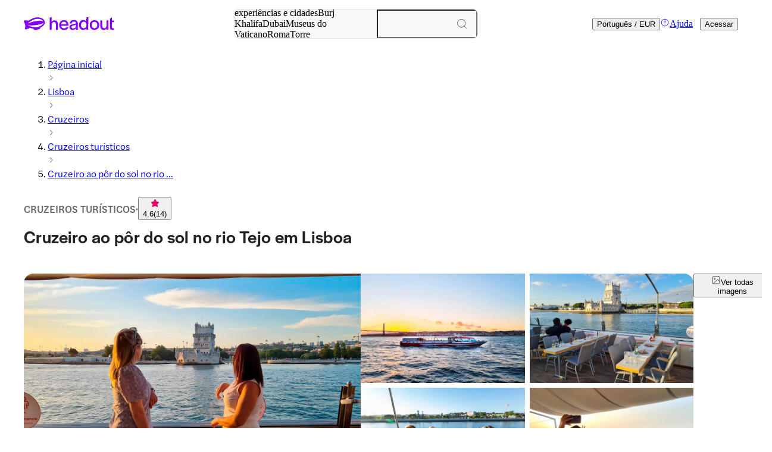

--- FILE ---
content_type: image/svg+xml
request_url: https://cdn-imgix.headout.com/reviews/avatars/Avatar_19.svg?auto=compress%2Cformat&w=63&h=63&q=112.5&crop=faces&fit=crop
body_size: 3367
content:
<?xml version="1.0" encoding="utf-8"?>
<svg xmlns="http://www.w3.org/2000/svg" width="230" height="230" viewBox="0 0 230 230" fill="none">
<g clip-path="url(#clip0_1316_1956)">
<path d="M115 230C178.513 230 230 178.513 230 115C230 51.4873 178.513 0 115 0C51.4873 0 0 51.4873 0 115C0 178.513 51.4873 230 115 230Z" fill="#C68CFF"/>
<path d="M87.3159 80.4136C79.6668 90.4148 66.0034 95.8877 52.8423 94.9593C40.0689 94.0593 28.2252 87.4838 21.2239 77.6488C20.4705 78.5853 19.717 79.5217 18.9591 80.4623C35.275 74.6083 52.6528 71.2881 70.1496 70.6638C78.6754 70.3598 87.2277 70.6841 95.7007 71.6449C97.6835 71.8719 99.6662 72.1313 101.64 72.4273C102.698 72.5854 103.958 72.5003 104.509 73.4529C104.923 74.1664 104.553 76.2137 104.566 77.0407C104.632 81.2933 104.698 85.546 104.764 89.7945C104.914 99.4957 105.064 109.193 105.214 118.894C105.231 119.94 107.677 117.925 107.818 117.767C111.673 113.559 118.207 112.164 123.953 112.132C129.826 112.1 136.59 113.166 140.758 117.293C144.613 121.112 146.014 126.917 144.485 131.911C142.846 137.267 138.035 141.11 132.386 142.776C126.275 144.58 119 143.952 114.449 139.456C113.585 138.6 111.193 141.386 111.241 142.135C111.664 149.08 112.087 156.024 112.51 162.969C113.581 162.077 114.651 161.185 115.718 160.289C112.911 154.82 107.465 150.689 101.023 149.364C94.6609 148.054 87.9019 149.704 82.7159 153.231C78.1996 156.304 72.9607 162.219 76.0538 167.631C78.8869 172.589 86.5977 173.485 91.9159 174.409C107.593 177.129 123.966 178.248 139.784 175.865C147.781 174.661 155.642 172.694 163.26 170.157C170.217 167.838 177.011 165.105 183.083 161.169C193.812 154.216 202.734 144.39 207.568 133.111C212.873 120.739 213.908 106.509 212.441 93.3783C211.392 84.0055 209.128 74.2354 201.087 67.7571C194.887 62.7626 186.626 60.618 178.545 60.1234C170.12 59.6045 161.564 60.6869 153.417 62.6612C146.759 64.2747 140.062 66.4598 134.149 69.7557C133.087 70.3476 132.065 70.9962 131.086 71.7057C130.672 72.0057 129.218 73.2381 129.562 73.83C129.941 74.4826 130.928 73.761 131.342 73.4651C135.162 70.6962 140.925 68.6409 145.834 67.149C153.047 64.9598 160.612 63.5004 168.204 63.1315C175.716 62.7707 183.559 63.4234 190.503 66.2612C197.681 69.1963 203.171 74.6164 205.929 81.3785C207.934 86.3041 208.731 91.6999 209.251 96.9093C209.908 103.477 209.846 110.125 209.022 116.676C207.55 128.405 203.624 139.452 195.442 148.699C186.502 158.801 174.407 164.522 161.149 168.511C146.896 172.8 132.263 174.636 117.286 173.923C109.941 173.574 102.627 172.735 95.3923 171.507C90.1887 170.627 82.7599 169.926 79.5875 165.413C75.1109 159.045 83.6588 153.633 89.5365 152.424C95.877 151.119 102.477 152.753 107.346 156.685C109.584 158.493 111.334 160.687 112.603 163.159C113.048 164.031 115.859 161.23 115.81 160.48C115.387 153.535 114.964 146.591 114.541 139.646C113.471 140.538 112.4 141.43 111.334 142.326C121.516 152.38 139.709 144.264 145.816 134.21C149.063 128.859 149.315 122.234 145.869 116.891C141.895 110.721 133.633 108.994 126.332 109.096C118.445 109.205 111.043 111.929 105.905 117.536C106.773 117.159 107.641 116.782 108.509 116.409C108.271 100.996 108.033 85.5825 107.791 70.1692C107.765 70.0111 107.668 69.9179 107.492 69.8935C78.3009 65.0207 47.9911 67.7976 20.3647 77.7056C19.6157 77.9731 17.4655 79.6231 18.1 80.519C24.1364 88.9959 33.777 95.0526 44.5323 97.2376C55.4639 99.4552 66.9155 97.2052 76.3314 91.7567C81.6672 88.6675 86.2275 84.5933 89.8538 79.8582C90.2988 79.2785 90.4398 78.7474 89.6467 78.638C88.8624 78.5285 87.6772 79.9393 87.3159 80.4136Z" fill="black"/>
<path d="M122.146 157.877C128.958 153.275 139.295 152.384 145.679 158.165C150.87 162.863 151.861 170.493 149.632 176.659C146.803 184.495 138.343 188.967 130.201 191.209C121.032 193.734 110.845 194.253 101.623 191.675C92.4314 189.109 84.258 183.011 80.8609 174.603C80.4467 173.574 77.1553 176.095 77.5563 177.093C85.3066 196.284 111.298 199.568 130.02 193.629C138.753 190.86 147.111 185.683 151.434 177.956C155.056 171.482 155.183 162.778 150.253 156.823C143.573 148.755 130.787 150.105 122.75 155.534C122.168 155.927 120.723 156.9 120.82 157.678C120.908 158.424 121.516 158.298 122.146 157.877Z" fill="black"/>
<path d="M131.575 82.0556C140.145 90.2203 152.513 94.9837 164.899 94.1203C171.746 93.6459 178.205 91.323 184.405 88.7447C190.071 86.3893 195.297 83.3894 198.932 78.6462C199.377 78.0665 199.518 77.5354 198.725 77.426C197.94 77.3165 196.755 78.7273 196.394 79.2016C193.098 83.5069 187.044 85.5907 181.946 87.5285C176.17 89.7217 170.186 91.2987 163.89 91.1852C152.861 90.9865 142.309 86.4542 134.69 79.1935C133.919 78.4516 130.769 81.2894 131.575 82.0556Z" fill="black"/>
<path d="M20.903 98.4975C25.0095 95.9476 28.3273 92.3841 30.1074 88.1072C30.4158 87.3612 30.0854 87.1464 29.3143 87.3774C28.4859 87.6247 27.4197 88.6585 27.1112 89.4044C25.9612 92.1692 24.1944 94.4922 21.511 96.1584C20.8677 96.5597 19.5679 97.4962 19.5812 98.3029C19.59 99.1056 20.3346 98.8502 20.903 98.4975Z" fill="black"/>
<path d="M33.1073 103.464C36.1916 100.347 38.3682 96.7548 39.1041 92.559C39.2539 91.6914 38.2184 92.1211 37.7778 92.3684C37.0508 92.7779 35.9933 93.6819 35.8479 94.513C35.3412 97.4156 34.1648 100.229 31.9882 102.43C31.6709 102.751 30.4504 103.882 30.9924 104.38C31.4991 104.855 32.8385 103.736 33.1073 103.464Z" fill="black"/>
<path d="M51.0577 104.948C51.6261 101.952 51.8861 98.9442 51.8464 95.9037C51.8376 95.1213 50.2602 96.1308 50.0664 96.2686C49.4231 96.7429 48.533 97.5659 48.5418 98.3929C48.5815 101.255 48.3303 104.081 47.7972 106.898C47.6342 107.766 48.6916 107.332 49.1234 107.089C49.8637 106.683 50.8991 105.787 51.0577 104.948Z" fill="black"/>
<path d="M69.6963 102.433C68.0484 99.8511 66.9248 97.1106 66.2771 94.1796C66.07 93.2431 62.7302 95.5498 62.9725 96.6687C63.6467 99.7335 64.8584 102.604 66.5767 105.3C67.0129 105.981 70.3704 103.492 69.6963 102.433Z" fill="black"/>
<path d="M81.6448 95.7371C80.0939 93.7709 78.7236 91.7034 77.5339 89.5345C77.1814 88.89 73.8019 91.2737 74.4188 92.4007C75.6084 94.5696 76.9787 96.6371 78.5297 98.6033C79.0981 99.3249 82.3895 96.6858 81.6448 95.7371Z" fill="black"/>
<path d="M136.66 93.216C138.855 91.3269 140.652 89.1012 141.996 86.6283C142.379 85.9229 141.921 85.627 141.203 85.8986C140.291 86.2432 139.432 87.127 139 87.9256C138.119 89.5472 136.978 90.9458 135.541 92.1823C135.202 92.4742 134.021 93.6498 134.545 94.1322C135.07 94.6187 136.369 93.4674 136.66 93.216Z" fill="black"/>
<path d="M149.351 98.5714C150.8 95.9241 152.078 93.2161 153.188 90.435C153.484 89.6891 153.175 89.4702 152.395 89.7053C151.576 89.9526 150.487 90.9864 150.192 91.7323C149.082 94.5134 147.804 97.2255 146.355 99.8687C145.945 100.615 146.447 100.809 147.148 100.598C148.051 100.327 148.937 99.3254 149.351 98.5714Z" fill="black"/>
<path d="M165.881 100.44C165.881 97.4363 165.881 94.4323 165.881 91.4324C165.881 90.65 164.286 91.6635 164.101 91.7972C163.449 92.2756 162.576 93.0864 162.576 93.9215C162.576 96.9255 162.576 99.9295 162.576 102.929C162.576 103.712 164.171 102.698 164.356 102.565C165.008 102.086 165.881 101.275 165.881 100.44Z" fill="black"/>
<path d="M180.453 98.012C178.982 95.1986 177.951 92.2594 177.307 89.1946C177.114 88.2663 173.769 90.5608 174.003 91.6838C174.673 94.8905 175.796 97.9391 177.334 100.878C177.669 101.511 181.053 99.1553 180.453 98.012Z" fill="black"/>
<path d="M194.636 89.47C193.129 87.8484 192.05 86.0323 191.411 83.9809C191.102 82.9918 187.776 85.4079 188.106 86.4701C188.785 88.639 189.921 90.6173 191.521 92.3362C192.208 93.074 195.425 90.3173 194.636 89.47Z" fill="black"/>
</g>
<defs>
<clipPath id="clip0_1316_1956">
<rect width="230" height="230" fill="white"/>
</clipPath>
</defs>
</svg>

--- FILE ---
content_type: image/svg+xml
request_url: https://cdn-imgix.headout.com/reviews/avatars/Avatar_7.svg?auto=compress%2Cformat&w=63&h=63&q=112.5&crop=faces&fit=crop
body_size: 2830
content:
<?xml version="1.0" encoding="utf-8"?>
<svg xmlns="http://www.w3.org/2000/svg" width="230" height="230" viewBox="0 0 230 230" fill="none">
<g clip-path="url(#clip0_1316_1858)">
<path d="M115 230C178.513 230 230 178.513 230 115C230 51.4873 178.513 0 115 0C51.4873 0 0 51.4873 0 115C0 178.513 51.4873 230 115 230Z" fill="#15D676"/>
<path d="M146.729 118.03C129.655 119.332 112.585 120.633 95.5117 121.934C95.1989 122.725 94.8861 123.52 94.5776 124.31C107.633 115.339 117.23 101.717 119.97 86.8675C122.684 72.1475 118.023 57.2816 106.465 46.6804C95.4765 36.5981 79.4866 31.2428 64.1533 34.7171C49.4809 38.0414 37.8046 48.2655 30.1688 59.9085C21.6562 72.8853 17.7039 87.7472 16.9504 102.8C16.0824 120.171 19.5985 137.749 27.7499 153.47C35.2447 167.927 46.8064 180.502 61.1659 189.575C75.0761 198.368 92.3437 204.51 109.409 204.117C117.855 203.922 126.355 201.855 133.074 196.986C139 192.689 143.675 186.214 144.631 179.242C145.508 172.865 143.094 166.471 137.053 162.949C131.994 160.001 125.35 159.15 119.798 161.416C116.873 162.608 114.511 164.615 112.656 166.986C113.599 166.415 114.542 165.847 115.485 165.276C111.969 160.431 107.919 155.96 101.83 153.827C94.6217 151.301 85.3468 151.816 79.3456 156.507C73.86 160.796 69.6213 167.907 70.4276 174.689C70.4937 175.244 70.5422 176.238 70.8991 176.724C71.4146 177.429 73.8644 178.24 74.6928 178.637C77.191 179.837 79.7334 180.956 82.3242 181.97C86.9771 183.794 91.7797 185.282 96.697 186.377C115.035 190.455 134.881 188.874 153.258 185.691C167.42 183.239 181.118 177.908 192.733 170.043C207.604 159.969 218.443 145.683 222.523 129.029C222.739 128.145 221.593 128.628 221.197 128.838C220.421 129.248 219.469 130.152 219.267 130.983C215.949 144.527 208.062 156.564 196.443 165.442C186.146 173.311 173.654 178.678 160.696 181.629C153.404 183.291 145.869 184.11 138.41 184.84C129.646 185.7 120.799 186.056 112.008 185.278C102.98 184.479 94.1326 182.428 85.761 179.217C83.3156 178.281 80.9142 177.243 78.5569 176.128C77.5479 175.65 76.5037 175.192 75.5343 174.644C74.2742 173.931 73.8864 173.546 73.7278 172.2C73.3313 168.855 74.3579 165.381 76.0851 162.446C77.9181 159.332 80.7248 156.689 84.611 155.976C88.9246 155.181 93.6612 155.262 97.8778 156.47C104.399 158.339 108.704 163.103 112.361 168.142C112.925 168.916 114.956 166.727 115.19 166.431C118.503 162.19 126.081 162.685 130.739 164.339C136.929 166.536 140.957 171.502 141.459 177.596C142.01 184.252 138.502 191.148 132.814 195.234C126.161 200.014 117.04 201.32 108.818 201.068C77.6228 200.12 48.8817 180.616 33.9669 156.138C25.5336 142.298 21.0525 126.54 20.2506 110.725C19.5104 96.1309 21.643 81.1433 28.0451 67.6962C33.5836 56.0613 42.4179 45.075 55.3543 39.813C68.8414 34.3279 84.1307 36.5008 96.1374 44.0534C108.197 51.6384 116.199 63.7639 117.313 77.2109C118.463 91.0999 112.726 105.269 102.681 115.59C100.16 118.176 97.3447 120.487 94.3221 122.567C93.8771 122.871 91.8326 125.06 93.388 124.942C110.462 123.641 127.531 122.34 144.605 121.039C145.684 120.945 148.28 117.913 146.729 118.03Z" fill="black"/>
<path d="M36.1662 82.4588C41.7885 92.0789 53.3678 98.468 65.3084 98.0666C77.1565 97.6653 88.2423 91.0613 94.2082 81.7412C95.6446 79.4994 92.3091 81.2912 91.6658 82.2966C86.0789 91.0208 75.0195 95.8937 64.1055 94.9207C53.6674 93.9924 44.225 88.0614 39.2814 79.5926C38.898 78.9318 35.5229 81.3602 36.1662 82.4588Z" fill="black"/>
<path d="M40.5546 90.321C39.0697 91.8413 37.5849 93.3574 36.1 94.8777C35.7916 95.1898 34.95 96.2601 35.7035 96.5155C36.4349 96.7628 37.6422 95.4939 38.0123 95.1128C39.4971 93.5926 40.982 92.0764 42.4669 90.5561C42.7753 90.244 43.6169 89.1737 42.8634 88.9183C42.132 88.671 40.9247 89.944 40.5546 90.321Z" fill="black"/>
<path d="M50.4549 96.1509C49.0978 98.3603 47.5777 100.481 46.2206 102.69C45.7844 103.403 46.3308 103.667 47.0137 103.42C47.961 103.075 48.7321 102.183 49.2168 101.393C50.5739 99.1832 52.094 97.063 53.4511 94.8536C53.8873 94.1401 53.3409 93.8766 52.658 94.1239C51.7062 94.4685 50.9396 95.3644 50.4549 96.1509Z" fill="black"/>
<path d="M61.5187 98.3187C61.0516 101.351 60.3202 104.347 59.8576 107.379C59.7254 108.243 60.73 107.825 61.1838 107.57C61.8976 107.169 62.9859 106.252 63.1137 105.425C63.5808 102.393 64.3122 99.3971 64.7748 96.3647C64.907 95.5012 63.9024 95.9188 63.4486 96.1742C62.7348 96.5715 61.6465 97.4877 61.5187 98.3187Z" fill="black"/>
<path d="M72.7499 97.2498C74.0277 99.8646 74.7194 102.682 75.9928 105.297C76.5039 106.343 79.7512 103.74 79.2974 102.808C78.0196 100.193 77.3279 97.3755 76.0545 94.7607C75.5434 93.7107 72.2961 96.3174 72.7499 97.2498Z" fill="black"/>
<path d="M149.469 84.0486C154.202 94.1431 164.842 101.562 176.845 102.478C188.944 103.402 200.92 97.7714 208.075 88.9094C209.864 86.6959 207.269 87.308 206.167 88.6783C199.545 96.8836 187.873 100.856 176.972 99.1416C166.371 97.4754 157.021 90.6364 152.77 81.5595C152.281 80.5176 149.024 83.1041 149.469 84.0486Z" fill="black"/>
<path d="M146.46 98.0372C149.751 96.3386 152.206 93.9103 154.959 91.5995C155.303 91.3117 156.475 90.1279 155.955 89.6495C155.427 89.1631 154.131 90.3184 153.836 90.5657C151.897 92.1954 150.192 94.0805 147.87 95.2805C146.998 95.7305 146.059 96.4278 145.667 97.3075C145.385 97.9399 145.658 98.4548 146.46 98.0372Z" fill="black"/>
<path d="M161.675 106.273C163.217 103.528 165.327 101.08 166.869 98.331C167.288 97.5851 166.772 97.3905 166.076 97.6013C165.164 97.877 164.296 98.8742 163.873 99.6283C162.331 102.373 160.221 104.821 158.678 107.57C158.26 108.316 158.775 108.511 159.472 108.3C160.384 108.028 161.252 107.027 161.675 106.273Z" fill="black"/>
<path d="M176.832 102.605C177.317 105.207 177.303 107.867 177.792 110.466C177.964 111.378 181.309 109.111 181.097 107.976C180.612 105.374 180.626 102.714 180.136 100.116C179.965 99.2035 176.62 101.47 176.832 102.605Z" fill="black"/>
<path d="M191.332 100.818C192.522 102.521 193.712 104.22 194.897 105.922C195.386 106.624 198.722 104.07 198.012 103.056C196.822 101.353 195.633 99.6549 194.448 97.9522C193.959 97.2509 190.623 99.8049 191.332 100.818Z" fill="black"/>
<path d="M200.753 95.1908C203.313 96.8326 205.282 99.1799 207.842 100.826C208.887 101.495 211.751 98.4664 210.957 97.9596C208.397 96.3178 206.428 93.9705 203.868 92.3246C202.828 91.6557 199.964 94.68 200.753 95.1908Z" fill="black"/>
</g>
<defs>
<clipPath id="clip0_1316_1858">
<rect width="230" height="230" fill="white"/>
</clipPath>
</defs>
</svg>